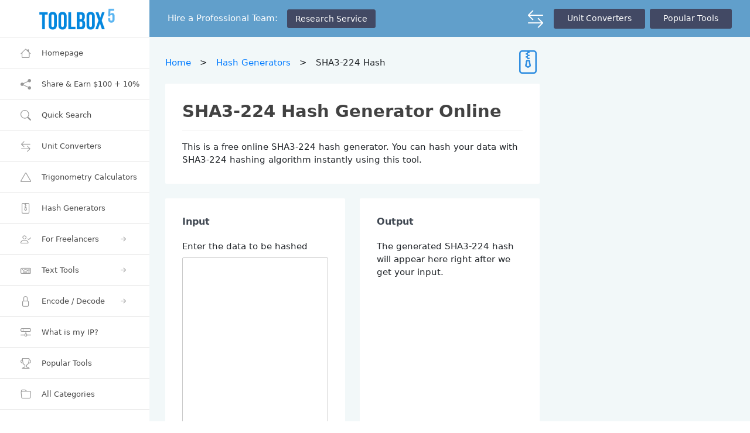

--- FILE ---
content_type: text/html; charset=UTF-8
request_url: https://www.toolbox5.com/hash-generators/sha3-224/
body_size: 10226
content:
<!DOCTYPE html><html lang="en"><head><meta charset="utf-8"/>
<script>var __ezHttpConsent={setByCat:function(src,tagType,attributes,category,force,customSetScriptFn=null){var setScript=function(){if(force||window.ezTcfConsent[category]){if(typeof customSetScriptFn==='function'){customSetScriptFn();}else{var scriptElement=document.createElement(tagType);scriptElement.src=src;attributes.forEach(function(attr){for(var key in attr){if(attr.hasOwnProperty(key)){scriptElement.setAttribute(key,attr[key]);}}});var firstScript=document.getElementsByTagName(tagType)[0];firstScript.parentNode.insertBefore(scriptElement,firstScript);}}};if(force||(window.ezTcfConsent&&window.ezTcfConsent.loaded)){setScript();}else if(typeof getEzConsentData==="function"){getEzConsentData().then(function(ezTcfConsent){if(ezTcfConsent&&ezTcfConsent.loaded){setScript();}else{console.error("cannot get ez consent data");force=true;setScript();}});}else{force=true;setScript();console.error("getEzConsentData is not a function");}},};</script>
<script>var ezTcfConsent=window.ezTcfConsent?window.ezTcfConsent:{loaded:false,store_info:false,develop_and_improve_services:false,measure_ad_performance:false,measure_content_performance:false,select_basic_ads:false,create_ad_profile:false,select_personalized_ads:false,create_content_profile:false,select_personalized_content:false,understand_audiences:false,use_limited_data_to_select_content:false,};function getEzConsentData(){return new Promise(function(resolve){document.addEventListener("ezConsentEvent",function(event){var ezTcfConsent=event.detail.ezTcfConsent;resolve(ezTcfConsent);});});}</script>
<script>if(typeof _setEzCookies!=='function'){function _setEzCookies(ezConsentData){var cookies=window.ezCookieQueue;for(var i=0;i<cookies.length;i++){var cookie=cookies[i];if(ezConsentData&&ezConsentData.loaded&&ezConsentData[cookie.tcfCategory]){document.cookie=cookie.name+"="+cookie.value;}}}}
window.ezCookieQueue=window.ezCookieQueue||[];if(typeof addEzCookies!=='function'){function addEzCookies(arr){window.ezCookieQueue=[...window.ezCookieQueue,...arr];}}
addEzCookies([{name:"ezoab_241328",value:"mod298-c; Path=/; Domain=toolbox5.com; Max-Age=7200",tcfCategory:"store_info",isEzoic:"true",},{name:"ezosuibasgeneris-1",value:"a9203b89-60df-4d19-5330-ba2d91c9f8fd; Path=/; Domain=toolbox5.com; Expires=Thu, 28 Jan 2027 00:58:34 UTC; Secure; SameSite=None",tcfCategory:"understand_audiences",isEzoic:"true",}]);if(window.ezTcfConsent&&window.ezTcfConsent.loaded){_setEzCookies(window.ezTcfConsent);}else if(typeof getEzConsentData==="function"){getEzConsentData().then(function(ezTcfConsent){if(ezTcfConsent&&ezTcfConsent.loaded){_setEzCookies(window.ezTcfConsent);}else{console.error("cannot get ez consent data");_setEzCookies(window.ezTcfConsent);}});}else{console.error("getEzConsentData is not a function");_setEzCookies(window.ezTcfConsent);}</script><script type="text/javascript" data-ezscrex='false' data-cfasync='false'>window._ezaq = Object.assign({"edge_cache_status":12,"edge_response_time":157,"url":"https://www.toolbox5.com/hash-generators/sha3-224/"}, typeof window._ezaq !== "undefined" ? window._ezaq : {});</script><script type="text/javascript" data-ezscrex='false' data-cfasync='false'>window._ezaq = Object.assign({"ab_test_id":"mod298-c"}, typeof window._ezaq !== "undefined" ? window._ezaq : {});window.__ez=window.__ez||{};window.__ez.tf={};</script><script type="text/javascript" data-ezscrex='false' data-cfasync='false'>window.ezDisableAds = true;</script>
<script data-ezscrex='false' data-cfasync='false' data-pagespeed-no-defer>var __ez=__ez||{};__ez.stms=Date.now();__ez.evt={};__ez.script={};__ez.ck=__ez.ck||{};__ez.template={};__ez.template.isOrig=true;__ez.queue=__ez.queue||function(){var e=0,i=0,t=[],n=!1,o=[],r=[],s=!0,a=function(e,i,n,o,r,s,a){var l=arguments.length>7&&void 0!==arguments[7]?arguments[7]:window,d=this;this.name=e,this.funcName=i,this.parameters=null===n?null:w(n)?n:[n],this.isBlock=o,this.blockedBy=r,this.deleteWhenComplete=s,this.isError=!1,this.isComplete=!1,this.isInitialized=!1,this.proceedIfError=a,this.fWindow=l,this.isTimeDelay=!1,this.process=function(){f("... func = "+e),d.isInitialized=!0,d.isComplete=!0,f("... func.apply: "+e);var i=d.funcName.split("."),n=null,o=this.fWindow||window;i.length>3||(n=3===i.length?o[i[0]][i[1]][i[2]]:2===i.length?o[i[0]][i[1]]:o[d.funcName]),null!=n&&n.apply(null,this.parameters),!0===d.deleteWhenComplete&&delete t[e],!0===d.isBlock&&(f("----- F'D: "+d.name),m())}},l=function(e,i,t,n,o,r,s){var a=arguments.length>7&&void 0!==arguments[7]?arguments[7]:window,l=this;this.name=e,this.path=i,this.async=o,this.defer=r,this.isBlock=t,this.blockedBy=n,this.isInitialized=!1,this.isError=!1,this.isComplete=!1,this.proceedIfError=s,this.fWindow=a,this.isTimeDelay=!1,this.isPath=function(e){return"/"===e[0]&&"/"!==e[1]},this.getSrc=function(e){return void 0!==window.__ezScriptHost&&this.isPath(e)&&"banger.js"!==this.name?window.__ezScriptHost+e:e},this.process=function(){l.isInitialized=!0,f("... file = "+e);var i=this.fWindow?this.fWindow.document:document,t=i.createElement("script");t.src=this.getSrc(this.path),!0===o?t.async=!0:!0===r&&(t.defer=!0),t.onerror=function(){var e={url:window.location.href,name:l.name,path:l.path,user_agent:window.navigator.userAgent};"undefined"!=typeof _ezaq&&(e.pageview_id=_ezaq.page_view_id);var i=encodeURIComponent(JSON.stringify(e)),t=new XMLHttpRequest;t.open("GET","//g.ezoic.net/ezqlog?d="+i,!0),t.send(),f("----- ERR'D: "+l.name),l.isError=!0,!0===l.isBlock&&m()},t.onreadystatechange=t.onload=function(){var e=t.readyState;f("----- F'D: "+l.name),e&&!/loaded|complete/.test(e)||(l.isComplete=!0,!0===l.isBlock&&m())},i.getElementsByTagName("head")[0].appendChild(t)}},d=function(e,i){this.name=e,this.path="",this.async=!1,this.defer=!1,this.isBlock=!1,this.blockedBy=[],this.isInitialized=!0,this.isError=!1,this.isComplete=i,this.proceedIfError=!1,this.isTimeDelay=!1,this.process=function(){}};function c(e,i,n,s,a,d,c,u,f){var m=new l(e,i,n,s,a,d,c,f);!0===u?o[e]=m:r[e]=m,t[e]=m,h(m)}function h(e){!0!==u(e)&&0!=s&&e.process()}function u(e){if(!0===e.isTimeDelay&&!1===n)return f(e.name+" blocked = TIME DELAY!"),!0;if(w(e.blockedBy))for(var i=0;i<e.blockedBy.length;i++){var o=e.blockedBy[i];if(!1===t.hasOwnProperty(o))return f(e.name+" blocked = "+o),!0;if(!0===e.proceedIfError&&!0===t[o].isError)return!1;if(!1===t[o].isComplete)return f(e.name+" blocked = "+o),!0}return!1}function f(e){var i=window.location.href,t=new RegExp("[?&]ezq=([^&#]*)","i").exec(i);"1"===(t?t[1]:null)&&console.debug(e)}function m(){++e>200||(f("let's go"),p(o),p(r))}function p(e){for(var i in e)if(!1!==e.hasOwnProperty(i)){var t=e[i];!0===t.isComplete||u(t)||!0===t.isInitialized||!0===t.isError?!0===t.isError?f(t.name+": error"):!0===t.isComplete?f(t.name+": complete already"):!0===t.isInitialized&&f(t.name+": initialized already"):t.process()}}function w(e){return"[object Array]"==Object.prototype.toString.call(e)}return window.addEventListener("load",(function(){setTimeout((function(){n=!0,f("TDELAY -----"),m()}),5e3)}),!1),{addFile:c,addFileOnce:function(e,i,n,o,r,s,a,l,d){t[e]||c(e,i,n,o,r,s,a,l,d)},addDelayFile:function(e,i){var n=new l(e,i,!1,[],!1,!1,!0);n.isTimeDelay=!0,f(e+" ...  FILE! TDELAY"),r[e]=n,t[e]=n,h(n)},addFunc:function(e,n,s,l,d,c,u,f,m,p){!0===c&&(e=e+"_"+i++);var w=new a(e,n,s,l,d,u,f,p);!0===m?o[e]=w:r[e]=w,t[e]=w,h(w)},addDelayFunc:function(e,i,n){var o=new a(e,i,n,!1,[],!0,!0);o.isTimeDelay=!0,f(e+" ...  FUNCTION! TDELAY"),r[e]=o,t[e]=o,h(o)},items:t,processAll:m,setallowLoad:function(e){s=e},markLoaded:function(e){if(e&&0!==e.length){if(e in t){var i=t[e];!0===i.isComplete?f(i.name+" "+e+": error loaded duplicate"):(i.isComplete=!0,i.isInitialized=!0)}else t[e]=new d(e,!0);f("markLoaded dummyfile: "+t[e].name)}},logWhatsBlocked:function(){for(var e in t)!1!==t.hasOwnProperty(e)&&u(t[e])}}}();__ez.evt.add=function(e,t,n){e.addEventListener?e.addEventListener(t,n,!1):e.attachEvent?e.attachEvent("on"+t,n):e["on"+t]=n()},__ez.evt.remove=function(e,t,n){e.removeEventListener?e.removeEventListener(t,n,!1):e.detachEvent?e.detachEvent("on"+t,n):delete e["on"+t]};__ez.script.add=function(e){var t=document.createElement("script");t.src=e,t.async=!0,t.type="text/javascript",document.getElementsByTagName("head")[0].appendChild(t)};__ez.dot=__ez.dot||{};__ez.queue.addFileOnce('/detroitchicago/boise.js', '/detroitchicago/boise.js?gcb=195-0&cb=5', true, [], true, false, true, false);__ez.queue.addFileOnce('/parsonsmaize/abilene.js', '/parsonsmaize/abilene.js?gcb=195-0&cb=e80eca0cdb', true, [], true, false, true, false);__ez.queue.addFileOnce('/parsonsmaize/mulvane.js', '/parsonsmaize/mulvane.js?gcb=195-0&cb=e75e48eec0', true, ['/parsonsmaize/abilene.js'], true, false, true, false);__ez.queue.addFileOnce('/detroitchicago/birmingham.js', '/detroitchicago/birmingham.js?gcb=195-0&cb=539c47377c', true, ['/parsonsmaize/abilene.js'], true, false, true, false);</script>
<script data-ezscrex="false" type="text/javascript" data-cfasync="false">window._ezaq = Object.assign({"ad_cache_level":0,"adpicker_placement_cnt":0,"ai_placeholder_cache_level":0,"ai_placeholder_placement_cnt":-1,"author":"Toolbox 5 Team","domain":"toolbox5.com","domain_id":241328,"ezcache_level":1,"ezcache_skip_code":0,"has_bad_image":0,"has_bad_words":0,"is_sitespeed":0,"lt_cache_level":0,"response_size":33593,"response_size_orig":27836,"response_time_orig":138,"template_id":5,"url":"https://www.toolbox5.com/hash-generators/sha3-224/","word_count":0,"worst_bad_word_level":0}, typeof window._ezaq !== "undefined" ? window._ezaq : {});__ez.queue.markLoaded('ezaqBaseReady');</script>
<script type='text/javascript' data-ezscrex='false' data-cfasync='false'>
window.ezAnalyticsStatic = true;

function analyticsAddScript(script) {
	var ezDynamic = document.createElement('script');
	ezDynamic.type = 'text/javascript';
	ezDynamic.innerHTML = script;
	document.head.appendChild(ezDynamic);
}
function getCookiesWithPrefix() {
    var allCookies = document.cookie.split(';');
    var cookiesWithPrefix = {};

    for (var i = 0; i < allCookies.length; i++) {
        var cookie = allCookies[i].trim();

        for (var j = 0; j < arguments.length; j++) {
            var prefix = arguments[j];
            if (cookie.indexOf(prefix) === 0) {
                var cookieParts = cookie.split('=');
                var cookieName = cookieParts[0];
                var cookieValue = cookieParts.slice(1).join('=');
                cookiesWithPrefix[cookieName] = decodeURIComponent(cookieValue);
                break; // Once matched, no need to check other prefixes
            }
        }
    }

    return cookiesWithPrefix;
}
function productAnalytics() {
	var d = {"pr":[6],"omd5":"cf677696d73ca2c5ffb1c52af9722881","nar":"risk score"};
	d.u = _ezaq.url;
	d.p = _ezaq.page_view_id;
	d.v = _ezaq.visit_uuid;
	d.ab = _ezaq.ab_test_id;
	d.e = JSON.stringify(_ezaq);
	d.ref = document.referrer;
	d.c = getCookiesWithPrefix('active_template', 'ez', 'lp_');
	if(typeof ez_utmParams !== 'undefined') {
		d.utm = ez_utmParams;
	}

	var dataText = JSON.stringify(d);
	var xhr = new XMLHttpRequest();
	xhr.open('POST','/ezais/analytics?cb=1', true);
	xhr.onload = function () {
		if (xhr.status!=200) {
            return;
		}

        if(document.readyState !== 'loading') {
            analyticsAddScript(xhr.response);
            return;
        }

        var eventFunc = function() {
            if(document.readyState === 'loading') {
                return;
            }
            document.removeEventListener('readystatechange', eventFunc, false);
            analyticsAddScript(xhr.response);
        };

        document.addEventListener('readystatechange', eventFunc, false);
	};
	xhr.setRequestHeader('Content-Type','text/plain');
	xhr.send(dataText);
}
__ez.queue.addFunc("productAnalytics", "productAnalytics", null, true, ['ezaqBaseReady'], false, false, false, true);
</script><base href="https://www.toolbox5.com/hash-generators/sha3-224/"/>

	
	<meta name="viewport" content="width=device-width, initial-scale=1, shrink-to-fit=no"/>


	
    <title>SHA3-224 Hash Generator Online - Toolbox 5</title>

    <meta name="description" content="SHA3-224 hash generator online. Hash your data with SHA3-224 hashing algorithm instantly using this tool."/>



	<link rel="canonical" href="https://www.toolbox5.com/hash-generators/sha3-224/"/>
	
	<meta property="og:url" content="https://www.toolbox5.com/hash-generators/sha3-224/"/>



    <meta property="og:title" content="SHA3-224 Hash Generator Online - Toolbox 5"/>
    <meta property="og:description" content="SHA3-224 hash generator online. Hash your data with SHA3-224 hashing algorithm instantly using this tool."/>
    <meta property="og:image" content="https://www.toolbox5.com/images/for-social-media2.jpg"/>
    <meta name="twitter:card" content="summary_large_image"/>

    <meta property="og:site_name" content="Toolbox 5"/>
    <meta name="twitter:image:alt" content="Toolbox 5"/>


    <meta name="thumbnail" content="https://www.toolbox5.com/images/for-social-media2.jpg"/>

    <meta name="theme-color" content="#5795c1"/>

    <meta name="author" content="Toolbox 5 Team"/>



    <meta name="msvalidate.01" content="75E7FBD7EB657B26A36BC8B7F9F60655"/>

    <meta name="google-site-verification" content="xXym_otE44SgEcfOlJWpHpcJlE_pAP28K-idvaoHEyM"/>

    <meta name="google-adsense-account" content="ca-pub-9074434302588213"/>


    




    <link rel="stylesheet" href="https://cdn.jsdelivr.net/npm/bootstrap-icons@1.9.1/font/bootstrap-icons.css"/>



    



    <!-- Global site tag (gtag.js) - Google Analytics -->
    <script async="" src="https://www.googletagmanager.com/gtag/js?id=G-54ST88MPC7"></script>
    <script>
        window.dataLayer = window.dataLayer || [];
        function gtag(){dataLayer.push(arguments);}
        gtag('js', new Date());

        gtag('config', 'G-54ST88MPC7');
    </script>





    





    <!-- Bootstrap CSS -->
    <link rel="stylesheet" href="https://cdn.jsdelivr.net/npm/bootstrap@4.6.0/dist/css/bootstrap.min.css" integrity="sha384-B0vP5xmATw1+K9KRQjQERJvTumQW0nPEzvF6L/Z6nronJ3oUOFUFpCjEUQouq2+l" crossorigin="anonymous"/>


    
	
	<link rel="stylesheet" href="/vendors/icheck/skins/all.css"/>

	
	<link rel="stylesheet" href="/css/style.css?v=23494"/>




    <link rel="apple-touch-icon" sizes="180x180" href="https://www.toolbox5.com/images/favicons/apple-touch-icon.png"/>
    <link rel="icon" type="image/png" sizes="32x32" href="https://www.toolbox5.com/images/favicons/favicon-32x32.png"/>
    <link rel="icon" type="image/png" sizes="16x16" href="https://www.toolbox5.com/images/favicons/favicon-16x16.png"/>
    <link rel="manifest" href="https://www.toolbox5.com/images/favicons/site.webmanifest"/>
    <link rel="mask-icon" href="https://www.toolbox5.com/images/favicons/safari-pinned-tab.svg" color="#5bbad5"/>
    <link rel="shortcut icon" href="https://www.toolbox5.com/images/favicons/favicon.ico"/>
    <meta name="msapplication-TileColor" content="#0c86dd"/>
    <meta name="msapplication-config" content="https://www.toolbox5.com/images/favicons/browserconfig.xml"/>




	
<script type='text/javascript'>
var ezoTemplate = 'orig_site';
var ezouid = '1';
var ezoFormfactor = '1';
</script><script data-ezscrex="false" type='text/javascript'>
var soc_app_id = '0';
var did = 241328;
var ezdomain = 'toolbox5.com';
var ezoicSearchable = 1;
</script></head>

<body>

	<div class="container-scroller">

		

	<nav class="navbar default-layout col-lg-12 col-12 p-0 fixed-top d-flex flex-row">
	  
	  <div class="text-center navbar-brand-wrapper d-flex align-items-top justify-content-center">
		
		
		<a class="navbar-brand brand-logo" href="/">
		  		  
		  <img src="/images/logo.png" height="60" width="250" alt="Toolbox 5"/>
		</a>
		
		<a class="navbar-brand brand-logo-mini" href="/">
		  		
		  <img src="/images/logo-mini.png" height="63" width="75" alt="Toolbox 5"/>
		</a>
	  
	  
	  </div>
	  
	  
	  <div class="navbar-menu-wrapper d-flex align-items-center">


        <ul class="navbar-nav navbar-nav-left">


            



            

            

            

            


            

            


            

            

            

            



                <li class="nav-item d-md-none ml-0">
                    <a href="https://www.affiliateprogramdb.com/research-service/" target="_blank" rel="nofollow" class="btn btn-dark btn-sm" role="button">Research Service</a>
                </li>


                <li class="nav-item d-none d-md-inline ml-3 mr-3">

                    Hire a Professional Team:

                </li>



                <li class="nav-item d-none d-md-inline ml-0 mr-2">
                    <a href="https://www.affiliateprogramdb.com/research-service/" target="_blank" rel="nofollow" class="btn btn-dark btn-sm" role="button">Research Service</a>

                </li>





            


		    		  
		  
		</ul>
		
		
		<ul class="navbar-nav navbar-nav-right">

            <li class="nav-item d-none d-xl-flex mr-0">

                <i class="bi bi-arrow-left-right icon-md mt-1 mr-3"></i>

                <a href="/unit-converters/" class="btn btn-dark mr-2" role="button">Unit Converters</a>

                <a href="/popular-free-online-tools/" class="btn btn-dark mr-3" role="button">Popular Tools</a>


            </li>
		  
		  		  
		</ul>
		<button class="navbar-toggler navbar-toggler-right d-lg-none align-self-center" type="button" data-toggle="offcanvas">
            <span class="bi bi-list"></span>
		</button>
	  </div>
	  
	</nav>
    		
		
		
		<div class="container-fluid page-body-wrapper">
		
		
			

	<nav class="sidebar sidebar-offcanvas" id="sidebar">
		<ul class="nav">
		  
			



			<li class="nav-item border-top border-secondary">
				<a class="nav-link" href="/">
				  <i class="menu-icon bi bi-house"></i>
				  <span class="menu-title">Homepage</span>
				</a>
			</li>


            <li class="nav-item border-top border-secondary">
                <a class="nav-link" href="/apdb-program/" target="_blank" rel="nofollow">
                    <i class="menu-icon bi bi-share-fill"></i>
                    <span class="menu-title">Share &amp; Earn $100 + 10%</span>
                </a>
            </li>



            <li class="nav-item border-top border-secondary">
                <a class="nav-link" href="/quick-sitewide-search/">
                    <i class="menu-icon bi bi-search"></i>
                    <span class="menu-title">Quick Search</span>
                </a>
            </li>


            <li class="nav-item border-top border-secondary">
                <a class="nav-link" href="/unit-converters/">
                    <i class="menu-icon bi bi-arrow-left-right"></i>
                    <span class="menu-title">Unit Converters</span>
                </a>
            </li>


            <li class="nav-item border-top border-secondary">
                <a class="nav-link" href="/trigonometry-calculators/">
                    <i class="menu-icon bi bi-triangle"></i>
                    <span class="menu-title">Trigonometry Calculators</span>
                </a>
            </li>

            <li class="nav-item border-top border-secondary">
                <a class="nav-link" href="/hash-generators/">
                    <i class="menu-icon bi bi-file-zip"></i>
                    <span class="menu-title">Hash Generators</span>
                </a>
            </li>


            <li class="nav-item border-top border-secondary">
                <a class="nav-link" data-toggle="collapse" href="#for-freelancers" aria-expanded="false" aria-controls="for-freelancers">
                    <i class="menu-icon bi bi-person-check"></i>
                    <span class="menu-title">For Freelancers</span>
                    <i class="menu-arrow"></i>
                </a>

                <div class="collapse" id="for-freelancers">
                    <ul class="nav flex-column sub-menu">


                        <li class="nav-item">
                            <a class="nav-link" href="/freelance-hourly-rate-calculator/">Hourly Rate Calculator</a>
                        </li>


                        <li class="nav-item">
                            <a class="nav-link" href="/upwork-freelancer-service-fee-calculator/">Upwork Fee Calculator</a>
                        </li>



                    </ul>
                </div>
            </li>



            <li class="nav-item border-top border-secondary">
                <a class="nav-link" data-toggle="collapse" href="#text-tools" aria-expanded="false" aria-controls="text-tools">
                    <i class="menu-icon bi bi-keyboard"></i>
                    <span class="menu-title">Text Tools</span>
                    <i class="menu-arrow"></i>
                </a>

                <div class="collapse" id="text-tools">
                    <ul class="nav flex-column sub-menu">


                        <li class="nav-item">
                            <a class="nav-link" href="/html-stripper-remove-html-js-css-php-tags/">Clean HTML Tags</a>
                        </li>

                        <li class="nav-item">
                            <a class="nav-link" href="/lipsum-lorem-ipsum-generator/">Lorem Ipsum Generator</a>
                        </li>



                        <li class="nav-item">
                            <a class="nav-link" href="/convert-text-to-uppercase/">Uppercase Converter</a>
                        </li>

                        <li class="nav-item">
                            <a class="nav-link" href="/convert-text-to-lowercase/">Lowercase Converter</a>
                        </li>

                        <li class="nav-item">
                            <a class="nav-link" href="/convert-text-to-title-case/">Title Case Converter</a>
                        </li>

                        <li class="nav-item">
                            <a class="nav-link" href="/convert-text-to-sentence-case/">Sentence Case Converter</a>
                        </li>



                    </ul>
                </div>
            </li>


            <li class="nav-item border-top border-secondary">
                <a class="nav-link" data-toggle="collapse" href="#encode-decode" aria-expanded="false" aria-controls="encode-decode">
                    <i class="menu-icon bi bi-lock"></i>
                    <span class="menu-title">Encode / Decode</span>
                    <i class="menu-arrow"></i>
                </a>

                <div class="collapse" id="encode-decode">
                    <ul class="nav flex-column sub-menu">


                        <li class="nav-item">
                            <a class="nav-link" href="/base64-encode/">Base64 Encode</a>
                        </li>


                        <li class="nav-item">
                            <a class="nav-link" href="/base64-decode/">Base64 Decode</a>
                        </li>


                        <li class="nav-item">
                            <a class="nav-link" href="/url-encode/">URL Encode</a>
                        </li>

                        <li class="nav-item">
                            <a class="nav-link" href="/url-decode/">URL Decode</a>
                        </li>

                        <li class="nav-item">
                            <a class="nav-link" href="/add-slashes-escape-string/">Add Slashes</a>
                        </li>

                        <li class="nav-item">
                            <a class="nav-link" href="/strip-slashes-remove-backslashes/">Strip Slashes</a>
                        </li>



                    </ul>
                </div>
            </li>



            <li class="nav-item border-top border-secondary">
                <a class="nav-link" href="/what-is-my-ip-address/">
                    <i class="menu-icon bi bi-hdd-network"></i>
                    <span class="menu-title">What is my IP?</span>
                </a>
            </li>



            <li class="nav-item border-top border-secondary">
                <a class="nav-link" href="/popular-free-online-tools/">
                    <i class="menu-icon bi bi-trophy"></i>
                    <span class="menu-title">Popular Tools</span>
                </a>
            </li>

            
            <li class="nav-item border-top border-bottom border-secondary mb-4">
                <a class="nav-link" href="/all-our-categories/">
                    <i class="menu-icon bi bi-folder"></i>
                    <span class="menu-title">All Categories</span>
                </a>
            </li>


            








					  
		  
		</ul>



        <div class="d-lg-none" style="margin-bottom: 150px;"></div>


        <div class="clc-left-sticky">

            <div class="d-none d-lg-block col-12 text-center ml-0 mr-0 pl-0 pr-0">

                <ul class="nav">


                    

                    <li class="nav-item border-top border-secondary">
                        <a class="nav-link" href="/apdb-program/" target="_blank" rel="nofollow">
                            <i class="menu-icon bi bi-share-fill"></i>
                            <span class="menu-title">Share &amp; Earn $100 + 10%</span>
                        </a>
                    </li>



                    <li class="nav-item border-top border-secondary">
                        <a class="nav-link" href="/quick-sitewide-search/">
                            <i class="menu-icon bi bi-search"></i>
                            <span class="menu-title">Quick Search</span>
                        </a>
                    </li>


                    <li class="nav-item border-top border-secondary">
                        <a class="nav-link" href="/unit-converters/">
                            <i class="menu-icon bi bi-arrow-left-right"></i>
                            <span class="menu-title">Unit Converters</span>
                        </a>
                    </li>


                    <li class="nav-item border-top border-secondary">
                        <a class="nav-link" href="/trigonometry-calculators/">
                            <i class="menu-icon bi bi-triangle"></i>
                            <span class="menu-title">Trigonometry Calculators</span>
                        </a>
                    </li>

                    <li class="nav-item border-top border-secondary">
                        <a class="nav-link" href="/hash-generators/">
                            <i class="menu-icon bi bi-file-zip"></i>
                            <span class="menu-title">Hash Generators</span>
                        </a>
                    </li>


                    <li class="nav-item border-top border-secondary">
                        <a class="nav-link" data-toggle="collapse" href="#for-freelancers2" aria-expanded="false" aria-controls="for-freelancers2">
                            <i class="menu-icon bi bi-person-check"></i>
                            <span class="menu-title">For Freelancers</span>
                            <i class="menu-arrow"></i>
                        </a>

                        <div class="collapse" id="for-freelancers2">
                            <ul class="nav flex-column sub-menu">


                                <li class="nav-item">
                                    <a class="nav-link" href="/freelance-hourly-rate-calculator/">Hourly Rate Calculator</a>
                                </li>


                                <li class="nav-item">
                                    <a class="nav-link" href="/upwork-freelancer-service-fee-calculator/">Upwork Fee Calculator</a>
                                </li>



                            </ul>
                        </div>
                    </li>



                    <li class="nav-item border-top border-secondary">
                        <a class="nav-link" data-toggle="collapse" href="#text-tools2" aria-expanded="false" aria-controls="text-tools2">
                            <i class="menu-icon bi bi-keyboard"></i>
                            <span class="menu-title">Text Tools</span>
                            <i class="menu-arrow"></i>
                        </a>

                        <div class="collapse" id="text-tools2">
                            <ul class="nav flex-column sub-menu">


                                <li class="nav-item">
                                    <a class="nav-link" href="/html-stripper-remove-html-js-css-php-tags/">Clean HTML Tags</a>
                                </li>

                                <li class="nav-item">
                                    <a class="nav-link" href="/lipsum-lorem-ipsum-generator/">Lorem Ipsum Generator</a>
                                </li>



                                <li class="nav-item">
                                    <a class="nav-link" href="/convert-text-to-uppercase/">Uppercase Converter</a>
                                </li>

                                <li class="nav-item">
                                    <a class="nav-link" href="/convert-text-to-lowercase/">Lowercase Converter</a>
                                </li>

                                <li class="nav-item">
                                    <a class="nav-link" href="/convert-text-to-title-case/">Title Case Converter</a>
                                </li>

                                <li class="nav-item">
                                    <a class="nav-link" href="/convert-text-to-sentence-case/">Sentence Case Converter</a>
                                </li>



                            </ul>
                        </div>
                    </li>


                    <li class="nav-item border-top border-secondary">
                        <a class="nav-link" data-toggle="collapse" href="#encode-decode2" aria-expanded="false" aria-controls="encode-decode2">
                            <i class="menu-icon bi bi-lock"></i>
                            <span class="menu-title">Encode / Decode</span>
                            <i class="menu-arrow"></i>
                        </a>

                        <div class="collapse" id="encode-decode2">
                            <ul class="nav flex-column sub-menu">


                                <li class="nav-item">
                                    <a class="nav-link" href="/base64-encode/">Base64 Encode</a>
                                </li>


                                <li class="nav-item">
                                    <a class="nav-link" href="/base64-decode/">Base64 Decode</a>
                                </li>


                                <li class="nav-item">
                                    <a class="nav-link" href="/url-encode/">URL Encode</a>
                                </li>

                                <li class="nav-item">
                                    <a class="nav-link" href="/url-decode/">URL Decode</a>
                                </li>

                                <li class="nav-item">
                                    <a class="nav-link" href="/add-slashes-escape-string/">Add Slashes</a>
                                </li>

                                <li class="nav-item">
                                    <a class="nav-link" href="/strip-slashes-remove-backslashes/">Strip Slashes</a>
                                </li>



                            </ul>
                        </div>
                    </li>



                    <li class="nav-item border-top border-secondary">
                        <a class="nav-link" href="/what-is-my-ip-address/">
                            <i class="menu-icon bi bi-hdd-network"></i>
                            <span class="menu-title">What is my IP?</span>
                        </a>
                    </li>



                    <li class="nav-item border-top border-secondary">
                        <a class="nav-link" href="/popular-free-online-tools/">
                            <i class="menu-icon bi bi-trophy"></i>
                            <span class="menu-title">Popular Tools</span>
                        </a>
                    </li>


                    <li class="nav-item border-top border-bottom border-secondary mb-4">
                        <a class="nav-link" href="/all-our-categories/">
                            <i class="menu-icon bi bi-folder"></i>
                            <span class="menu-title">All Categories</span>
                        </a>
                    </li>


                    





                    




                </ul>


            </div>
        </div>




	</nav>
      		
			
			<div class="main-panel">
				<div class="content-wrapper">
				
				
				
								
				
			
		


        


<div class="row">

    

                







    



            



            



            



            



            



            



            



            



            



            



            



    



            



            



            



            



            



            



            



            



            



            



            




        




    <div class="col-xl-8 grid-margin">


        
        <div class="row align-items-center">


            <div class="col-9 mb-3">

                <p class="card-text text-left">

                    <a href="/">Home</a>


                    

                          &gt;   <a href="/hash-generators/">Hash Generators</a>   &gt;   SHA3-224 Hash

                    




                </p>

            </div>

            <div class="col-3 text-right mb-3">

                <i class="bi bi-file-zip icon-lg text-primary"></i>

            </div>

        </div>




        




            <div class="row">

                <div class="col-md-12 grid-margin">
                    <div class="card">
                        <div class="card-body">

                          <h1>SHA3-224 Hash Generator Online</h1>

                <div class="border-top my-3"></div>

			  <p class="card-text">
				This is a free online SHA3-224 hash generator. You can hash your data with SHA3-224 hashing algorithm instantly using this tool.

              </p>
			  
			  
				

			</div>
		</div>
	</div>


</div>





<div class="row">
            <div class="col-md-6 grid-margin stretch-card">
              <div class="card">
                <div class="card-body">
                  
				  <h4 class="card-title">Input</h4>
                  
				  
                        <form class="forms-sample" action="/hash-generators/sha3-224/" method="post">


                            <div class="form-group">

                                <label for="text_to_process">Enter the data to be hashed</label>

                                <textarea class="form-control" name="text_to_process" id="text_to_process" rows="15" required=""></textarea>

                            </div>




                            <button type="submit" class="btn btn-success mr-2">Generate SHA3-224 Hash</button>

                        </form>




				  
                </div>
              </div>
            </div>
			
			
            <div class="col-md-6 grid-margin stretch-card">
              <div class="card">
                <div class="card-body">
                  
					<h4 class="card-title">Output</h4>
                  
				  
					

						<p class="card-description">
                            The generated SHA3-224 hash will appear here right after we get your input.
						</p>


					

				  
				  
				  
                </div>
              </div>
            </div>

</div>


    



    </div>


    <div class="d-none d-xl-block col-xl-4 grid-margin">


        <div class="clc-left-sticky">

            <div class="text-center ml-0 mr-0 pl-0 pr-0 pt-1">


                <!-- Ezoic - sidebar_floating_1 - sidebar_floating_1 -->
                <div id="ezoic-pub-ad-placeholder-148"> </div>
                <!-- End Ezoic - sidebar_floating_1 - sidebar_floating_1 -->


            </div>
        </div>


    </div>


    
</div>

















<div class="row">

    <div class="col-xl-4 grid-margin stretch-card">
        <div class="card">
            <div class="card-body">
                <h4 class="card-title">Add to your bookmarks</h4>
                <div class="media">
                    <i class="bi bi-bookmark-check icon-md text-primary mr-4 mt-2"></i>
                    <div class="media-body">

                        <p class="card-text">
                            If you like our website, please add it to your favorites, bookmarks or home screens on your devices.
                        </p>

                    </div>
                </div>
            </div>
        </div>
    </div>


    <div class="col-xl-4 grid-margin stretch-card">
        <div class="card">
            <div class="card-body">
                <h4 class="card-title">Share the love</h4>
                <div class="media">
                    <i class="bi bi-suit-heart icon-md text-primary mr-4 mt-2"></i>
                    <div class="media-body">

                        <p class="card-text">
                            Do you find Toolbox 5 useful? Then share it with your friends, family, users or visitors please.
                        </p>

                        


                    </div>
                </div>
            </div>
        </div>
    </div>


    <div class="col-xl-4 grid-margin stretch-card">
        <div class="card">
            <div class="card-body">
                <h4 class="card-title">Contact us</h4>
                <div class="media">
                    <i class="bi bi-chat-text icon-md text-primary mr-4 mt-2"></i>
                    <div class="media-body">

                        <p class="card-text">
                            Is there a bug somewhere? Do you have a new tool or feature request? Do you want to say &#34;Hi!&#34; only? Send us a message: <a href="/cdn-cgi/l/email-protection#274f424b4b48675348484b45485f120944484a"><span class="__cf_email__" data-cfemail="422a272e2e2d02362d2d2e202d3a776c212d2f">[email&#160;protected]</span></a>
                        </p>

                    </div>
                </div>
            </div>
        </div>
    </div>


</div>




		
				


		</div>
		





		<footer class="footer">
		  <div class="container-fluid clearfix">
			
			<div class="row">
				<div class="col-sm">
					<span class="d-block mt-3 text-center text-sm-left d-sm-inline-block">

                        <a href="https://www.toolbox5.com/direct-sales.html" target="_blank" rel="nofollow">Advertise on this website</a>


                        <br/>
                        <br/>Contact us: <a href="/cdn-cgi/l/email-protection#9bf3fef7f7f4dbeff4f4f7f9f4e3aeb5f8f4f6"><span class="__cf_email__" data-cfemail="c6aea3aaaaa986b2a9a9aaa4a9bef3e8a5a9ab">[email&#160;protected]</span></a>


                        <br/>
                        <br/>Rate us: <a href="https://www.trustpilot.com/review/toolbox5.com" target="_blank">Trustpilot</a>

                    </span>
				</div>
				<div class="col-sm">
					<span class="float-none float-sm-right d-block mt-3 text-center text-sm-right">


                        © 2018-2026 - Toolbox 5 - All rights reserved.
                        <br/>
                        <br/><a href="/privacy-policy/">Privacy Policy</a>

                    </span>
				</div>
			</div>
			
		  </div>
		</footer>
		
		
		
	  </div>
	  <!-- main-panel ends -->
	</div>
	<!-- page-body-wrapper ends -->
	</div>
	<!-- container-scroller -->


    <button onclick="topFunction()" id="myBtn" title="Go to top">^</button>






<script data-cfasync="false" src="/cdn-cgi/scripts/5c5dd728/cloudflare-static/email-decode.min.js"></script><script src="https://cdn.jsdelivr.net/npm/bootstrap@4.6.0/dist/js/bootstrap.min.js" integrity="sha384-+YQ4JLhjyBLPDQt//I+STsc9iw4uQqACwlvpslubQzn4u2UU2UFM80nGisd026JF" crossorigin="anonymous"></script>



<script src="/js/off-canvas.js"></script>
	<script src="/js/misc.js"></script>






	

	




  
  


<script data-cfasync="false">function _emitEzConsentEvent(){var customEvent=new CustomEvent("ezConsentEvent",{detail:{ezTcfConsent:window.ezTcfConsent},bubbles:true,cancelable:true,});document.dispatchEvent(customEvent);}
(function(window,document){function _setAllEzConsentTrue(){window.ezTcfConsent.loaded=true;window.ezTcfConsent.store_info=true;window.ezTcfConsent.develop_and_improve_services=true;window.ezTcfConsent.measure_ad_performance=true;window.ezTcfConsent.measure_content_performance=true;window.ezTcfConsent.select_basic_ads=true;window.ezTcfConsent.create_ad_profile=true;window.ezTcfConsent.select_personalized_ads=true;window.ezTcfConsent.create_content_profile=true;window.ezTcfConsent.select_personalized_content=true;window.ezTcfConsent.understand_audiences=true;window.ezTcfConsent.use_limited_data_to_select_content=true;window.ezTcfConsent.select_personalized_content=true;}
function _clearEzConsentCookie(){document.cookie="ezCMPCookieConsent=tcf2;Domain=.toolbox5.com;Path=/;expires=Thu, 01 Jan 1970 00:00:00 GMT";}
_clearEzConsentCookie();if(typeof window.__tcfapi!=="undefined"){window.ezgconsent=false;var amazonHasRun=false;function _ezAllowed(tcdata,purpose){return(tcdata.purpose.consents[purpose]||tcdata.purpose.legitimateInterests[purpose]);}
function _handleConsentDecision(tcdata){window.ezTcfConsent.loaded=true;if(!tcdata.vendor.consents["347"]&&!tcdata.vendor.legitimateInterests["347"]){window._emitEzConsentEvent();return;}
window.ezTcfConsent.store_info=_ezAllowed(tcdata,"1");window.ezTcfConsent.develop_and_improve_services=_ezAllowed(tcdata,"10");window.ezTcfConsent.measure_content_performance=_ezAllowed(tcdata,"8");window.ezTcfConsent.select_basic_ads=_ezAllowed(tcdata,"2");window.ezTcfConsent.create_ad_profile=_ezAllowed(tcdata,"3");window.ezTcfConsent.select_personalized_ads=_ezAllowed(tcdata,"4");window.ezTcfConsent.create_content_profile=_ezAllowed(tcdata,"5");window.ezTcfConsent.measure_ad_performance=_ezAllowed(tcdata,"7");window.ezTcfConsent.use_limited_data_to_select_content=_ezAllowed(tcdata,"11");window.ezTcfConsent.select_personalized_content=_ezAllowed(tcdata,"6");window.ezTcfConsent.understand_audiences=_ezAllowed(tcdata,"9");window._emitEzConsentEvent();}
function _handleGoogleConsentV2(tcdata){if(!tcdata||!tcdata.purpose||!tcdata.purpose.consents){return;}
var googConsentV2={};if(tcdata.purpose.consents[1]){googConsentV2.ad_storage='granted';googConsentV2.analytics_storage='granted';}
if(tcdata.purpose.consents[3]&&tcdata.purpose.consents[4]){googConsentV2.ad_personalization='granted';}
if(tcdata.purpose.consents[1]&&tcdata.purpose.consents[7]){googConsentV2.ad_user_data='granted';}
if(googConsentV2.analytics_storage=='denied'){gtag('set','url_passthrough',true);}
gtag('consent','update',googConsentV2);}
__tcfapi("addEventListener",2,function(tcdata,success){if(!success||!tcdata){window._emitEzConsentEvent();return;}
if(!tcdata.gdprApplies){_setAllEzConsentTrue();window._emitEzConsentEvent();return;}
if(tcdata.eventStatus==="useractioncomplete"||tcdata.eventStatus==="tcloaded"){if(typeof gtag!='undefined'){_handleGoogleConsentV2(tcdata);}
_handleConsentDecision(tcdata);if(tcdata.purpose.consents["1"]===true&&tcdata.vendor.consents["755"]!==false){window.ezgconsent=true;(adsbygoogle=window.adsbygoogle||[]).pauseAdRequests=0;}
if(window.__ezconsent){__ezconsent.setEzoicConsentSettings(ezConsentCategories);}
__tcfapi("removeEventListener",2,function(success){return null;},tcdata.listenerId);if(!(tcdata.purpose.consents["1"]===true&&_ezAllowed(tcdata,"2")&&_ezAllowed(tcdata,"3")&&_ezAllowed(tcdata,"4"))){if(typeof __ez=="object"&&typeof __ez.bit=="object"&&typeof window["_ezaq"]=="object"&&typeof window["_ezaq"]["page_view_id"]=="string"){__ez.bit.Add(window["_ezaq"]["page_view_id"],[new __ezDotData("non_personalized_ads",true),]);}}}});}else{_setAllEzConsentTrue();window._emitEzConsentEvent();}})(window,document);</script><script defer src="https://static.cloudflareinsights.com/beacon.min.js/vcd15cbe7772f49c399c6a5babf22c1241717689176015" integrity="sha512-ZpsOmlRQV6y907TI0dKBHq9Md29nnaEIPlkf84rnaERnq6zvWvPUqr2ft8M1aS28oN72PdrCzSjY4U6VaAw1EQ==" data-cf-beacon='{"version":"2024.11.0","token":"8db73376d7cb4885878bb3aaf9a2e20f","r":1,"server_timing":{"name":{"cfCacheStatus":true,"cfEdge":true,"cfExtPri":true,"cfL4":true,"cfOrigin":true,"cfSpeedBrain":true},"location_startswith":null}}' crossorigin="anonymous"></script>
</body></html>

--- FILE ---
content_type: text/javascript
request_url: https://www.toolbox5.com/js/misc.js
body_size: 117
content:
(function($) {
  'use strict';
  $(function() {
    var sidebar = $('.sidebar');

    //Add active class to nav-link based on url dynamically
    //Active class can be hard coded directly in html file also as required
    var current = location.pathname.split("/").slice(-1)[0].replace(/^\/|\/$/g, '');
    $('.nav li a', sidebar).each(function() {
      var $this = $(this);
      if (current === "") {
        //for root url
        if ($this.attr('href').indexOf("index.html") !== -1) {
          $(this).parents('.nav-item').last().addClass('active');
          if ($(this).parents('.sub-menu').length) {
            $(this).closest('.collapse').addClass('show');
            $(this).addClass('active');
          }
        }
      } else {
        //for other url
        if ($this.attr('href').indexOf(current) !== -1) {
          $(this).parents('.nav-item').last().addClass('active');
          if ($(this).parents('.sub-menu').length) {
            $(this).closest('.collapse').addClass('show');
            $(this).addClass('active');
          }
        }
      }
    })

    //Close other submenu in sidebar on opening any

    sidebar.on('show.bs.collapse', '.collapse', function() {
      sidebar.find('.collapse.show').collapse('hide');
    });


    //Change sidebar and content-wrapper height
    applyStyles();

    function applyStyles() {
      //Applying perfect scrollbar
      if ($('.scroll-container').length) {
        const ScrollContainer = new PerfectScrollbar('.scroll-container');
      }
    }

    //checkbox and radios
    $(".form-check label,.form-radio label").append('<i class="input-helper"></i>');


    $(".purchace-popup .popup-dismiss").on("click",function(){
      $(".purchace-popup").slideToggle();
    });
  });
})(jQuery);





// When the user scrolls down 20px from the top of the document, show the button
window.onscroll = function() {scrollFunction()};

function scrollFunction() {
  if (document.body.scrollTop > 20 || document.documentElement.scrollTop > 20) {
    document.getElementById("myBtn").style.display = "block";
  } else {
    document.getElementById("myBtn").style.display = "none";
  }
}

// When the user clicks on the button, scroll to the top of the document
function topFunction() {
  document.body.scrollTop = 0;
  document.documentElement.scrollTop = 0;
}